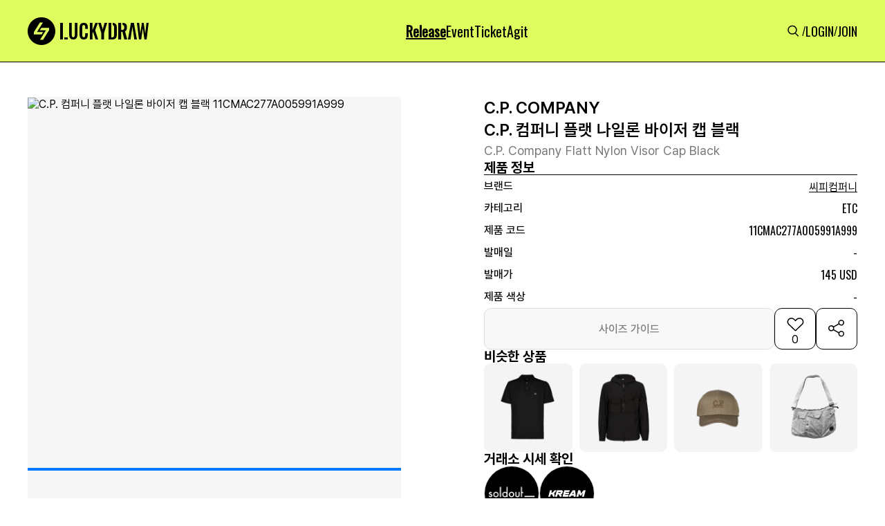

--- FILE ---
content_type: text/html; charset=utf-8
request_url: https://www.luck-d.com/products/46894
body_size: 103601
content:

<!DOCTYPE html>
<html lang="ko">
<head>
    <meta charset="utf-8"/>
    <title>[씨피컴퍼니] C.P. 컴퍼니 플랫 나일론 바이저 캡 블랙  - 11CMAC277A005991A999 - 럭드 (LUCK-D)</title>

    <!-- Meta Tags -->
    <meta http-equiv="X-UA-Compatible" content="IE=edge,chrome=1"/>
    <meta name="viewport" content="width=device-width, initial-scale=1, minimum-scale=1, maximum-scale=1">

    <!-- Semantic META -->
    <meta name="title" content="럭키드로우 | 럭드"/>
    <!-- Facebook META -->
    <meta property="og:site_name" content="럭키드로우 | 럭드"/>
    <meta property="og:type" content="article"/>
    <meta property="og:locale" content="ko_KR"/>
    <meta property="fb:app_id" content="5758976550875999"/>
    <meta name="google-play-app" content="app-id=com.luck_d">

    <link rel="apple-touch-icon" sizes="57x57" href="https://static.luck-d.com/img/icon/luckydraw_57x57.jpeg"/>
    <link rel="apple-touch-icon" sizes="76x76" href="https://static.luck-d.com/img/icon/luckydraw_76x76.jpeg"/>
    <link rel="apple-touch-icon" sizes="120x120" href="https://static.luck-d.com/img/icon/luckydraw_120x120.jpeg"/>
    <link rel="apple-touch-icon" sizes="152x152" href="https://static.luck-d.com/img/icon/luckydraw_152x152.jpeg"/>
    <link rel="apple-touch-icon" sizes="167x167" href="https://static.luck-d.com/img/icon/luckydraw_167x167.jpeg"/>
    <link rel="apple-touch-icon" sizes="180x180" href="https://static.luck-d.com/img/icon/luckydraw_180x180.jpeg"/>

    <link rel="icon" sizes="16x16" href="https://static.luck-d.com/img/icon/luckydraw_16x16.jpeg"/>
    <link rel="icon" sizes="32x32" href="https://static.luck-d.com/img/icon/luckydraw_32x32.jpeg"/>
    <link rel="icon" sizes="128x128" href="https://static.luck-d.com/img/icon/luckydraw_128x128.jpeg"/>
    <link rel="icon" sizes="192x192" href="https://static.luck-d.com/img/icon/luckydraw_192x192.jpeg"/>
    <meta name="msapplication-TileColor" content="#000000">
    <meta name="msapplication-TileImage" content="https://static.luck-d.com/img/icon/ms-icon-144x144.png">

    
    <!-- Facebook META -->
    <meta name="description" content="씨피컴퍼니 에서 발매되는 C.P. 컴퍼니 플랫 나일론 바이저 캡 블랙(11CMAC277A005991A999) 제품의 정보와 바로 구매 가능한 전 세계 발매처를 한눈에 확인해 보세요">

    
        <meta name="thumbnail" content="https://static.luck-d.com/product/t/34385/thumb_0912231223104712.png" />
    
    <meta property="og:description" content="씨피컴퍼니 에서 발매되는 C.P. 컴퍼니 플랫 나일론 바이저 캡 블랙(11CMAC277A005991A999) 제품의 정보와 바로 구매 가능한 전 세계 발매처를 한눈에 확인해 보세요">
    <meta property="og:title" content="C.P. 컴퍼니 플랫 나일론 바이저 캡 블랙  - 11CMAC277A005991A999"/>
    <meta property="og:url" content="https://www.luck-d.com/products/46894"/>

    
        <meta property="og:image" content="https://static.luck-d.com/product/t/34385/thumb_0912231223104712.png"/>
    
    <meta property="og:image:alt" content="C.P. 컴퍼니 플랫 나일론 바이저 캡 블랙  - 11CMAC277A005991A999"/>
    <meta property="og:image:width" content="1100">
    <meta property="og:image:height" content="1100">
    <meta property="product:brand" content="씨피컴퍼니">
    <meta property="product:availability" content="in stock">
    <meta property="product:condition" content="new">
    <meta property="product:price:amount" content="145">
    <meta property="product:price:currency" content="USD">
    <meta property="product:retailer_item_id" content="11CMAC277A005991A999">
    <meta property="product:item_group_id" content="193">

    <!-- Twitter META -->
    <meta name="twitter:title" content="C.P. 컴퍼니 플랫 나일론 바이저 캡 블랙  - 11CMAC277A005991A999">
    <meta name="twitter:site" content="럭키드로우"/>
    <meta name="twitter:description" content="씨피컴퍼니 에서 발매되는 C.P. 컴퍼니 플랫 나일론 바이저 캡 블랙(11CMAC277A005991A999) 제품의 정보와 바로 구매 가능한 전 세계 발매처를 한눈에 확인해 보세요">
    <meta name="twitter:url" content="https://www.luck-d.com/products/46894"/>

    
        <meta name="twitter:image" content="https://static.luck-d.com/product/t/34385/thumb_0912231223104712.png">
    

    
        <script async src="https://pagead2.googlesyndication.com/pagead/js/adsbygoogle.js?client=ca-pub-2000399993178851" crossorigin="anonymous"></script>
    
    <script type="application/ld+json">
    [
        {
            "@context": "https://schema.org",
            "@type": "Organization",
            "name": "럭키드로우",
            "url": "https://www.luck-d.com",
            "logo": "https://static.luck-d.com/img/thumb.jpg",
            "sameAs": [
                "https://www.instagram.com/luckydraw_kr",
                "https://www.facebook.com/LuckyDrawKr",
                "https://www.youtube.com/channel/UC9lR9C4eCB4Mm-EdxrJasHQ",
                "https://play.google.com/store/apps/details?id=com.luck_d",
                "https://apps.apple.com/kr/app/id1563608909"
            ]
        },
        {
          "@context": "https://schema.org",
          "@type": "Article",
          "headline": "C.P. 컴퍼니 플랫 나일론 바이저 캡 블랙 - 럭드 (LUCK-D)",
          "image": "https://static.luck-d.com/product/46894/thumb_0912231223104712.png",
          "datePublished": "2024-05-23",
          "author": {
            "@type": "Person",
            "name": "럭키드로우"
          }
        },
        {
            "@context": "https://schema.org",
            "@type": "BreadcrumbList",
            "itemListElement": [
                {
                    "@type": "ListItem",
                    "position": 1,
                    "item": {
                        "@id": "https://www.luck-d.com/",
                        "name": "럭키드로우"
                    }
                },
                {
                    "@type": "ListItem",
                    "position": 2,
                    "item": {
                        "@id": "https://www.luck-d.com/release/",
                        "name": "발매정보"
                    }
                },
                {
                    "@type": "ListItem",
                    "position": 3,
                    "item": {
                        "@id": "https://www.luck-d.com/brand/193",
                        "name": "씨피컴퍼니"
                    }
                }
            ]
        },
        {
            "@context": "https://schema.org",
            "@type": "Product",
            "productID": "11CMAC277A005991A999",
            "name": "C.P. 컴퍼니 플랫 나일론 바이저 캡 블랙 - 11CMAC277A005991A999",
            "image": ["https://static.luck-d.com/product/t/34385/thumb_0912231223104712.png"],
            "description": "전세계에서 발매되는 C.P. 컴퍼니 플랫 나일론 바이저 캡 블랙 (11CMAC277A005991A999) 제품의 모든 정보를 한눈에 확인해보세요!",
            "sku": "11CMAC277A005991A999",
            "brand": {
                "@type": "Brand",
                "name": "C.P. COMPANY"
            },
                "aggregateRating": {
                "@type": "AggregateRating",
                "ratingValue": "5",
                "reviewCount": "1"
            },
            "offers": [{
                "@type": "Offer",
                "offerCount": "1",
                "price": "145",
                "priceCurrency": "USD",
                "itemCondition":"https://schema.org/NewCondition",
                "availability":"https://schema.org/InStock",
                "lowPrice": "145",
                "highPrice":null,
                "url": "https://www.luck-d.com/products/46894"
            }],
            "additionalProperty": [{
                "@type": "PropertyValue",
                "propertyID": "item_group_id",
                "value": "193"
            }]
        }
    ]
    </script>


    <meta name="google-site-verification" content="epCTck4eDhs5ucThFa70mAaoP67-FHJEwLHg1l5GYIw"/>
    <meta name="naver-site-verification" content="8387d9e19fc7ae4886f27174037e22ad55856729"/>

    <!-- Global site tag (gtag.js) - Google Analytics -->
    <script async src="https://www.googletagmanager.com/gtag/js?id=G-3YCN5ZP25S"></script>
    <script>
        window.dataLayer = window.dataLayer || [];
        function gtag(){dataLayer.push(arguments);}
        gtag('js', new Date());

        gtag('config', 'G-3YCN5ZP25S');
    </script>

    <!-- Global site tag - Naver analytics -->
    <script type="text/javascript" src="//wcs.naver.net/wcslog.js"></script>
    <script type="text/javascript">
        if (!wcs_add) var wcs_add = {};
        wcs_add["wa"] = "4c58a1a589c1f0";
        wcs_do();
    </script>

    <!-- Google G-Suite -->
    <meta name="google-site-verification" content="xSWwk2J-R5RahnIMzGMYjnzoAAE76It-tAiGjW4ESQc"/>
    <span itemscope="" itemtype="http://schema.org/Organization">
        <link itemprop="url" href="https://www.luck-d.com">
        <a itemprop="sameAs" href="https://www.instagram.com/luckydraw_kr"></a>
        <a itemprop="sameAs" href="https://www.facebook.com/LuckyDrawKr"></a>
        <a itemprop="sameAs" href="https://www.youtube.com/channel/UC9lR9C4eCB4Mm-EdxrJasHQ"></a>
        <a itemprop="sameAs" href="https://play.google.com/store/apps/details?id=com.luck_d"></a>
        <a itemprop="sameAs" href="https://apps.apple.com/kr/app/id1563608909"></a>
    </span>
    <link rel="stylesheet" href="https://static.luck-d.com/css/badge.css?1769868233"/>
    <link rel="stylesheet" href="https://static.luck-d.com/css/main.css?1769868233"/>
    <link rel="stylesheet" href="https://static.luck-d.com/css/base.css?1769868233"/>
    <link rel="stylesheet" href="https://static.luck-d.com/css/header.css?1769868233"/>
    <link rel="stylesheet" href="https://static.luck-d.com/css/footer.css?1769868233"/>
    <link rel="stylesheet" href="https://static.luck-d.com/css/footer_navigation.css?1769868233"/>
    <link rel="stylesheet" href="https://static.luck-d.com/css/term_and_policy.css?1769868233"/>
    <link rel="stylesheet" href="https://static.luck-d.com/css/swiper.css?1769868233"/>
    <link rel="stylesheet" href="https://fonts.googleapis.com/css?family=Oswald&display=swap">

    <script src="https://static.luck-d.com/js/bootstrap.bundle.js"></script>
    <script src="https://static.luck-d.com/js/jquery.min.js"></script>
    <script src="https://static.luck-d.com/js/base.js?1769868233"></script>

    
    <link rel="stylesheet" href="https://static.luck-d.com/css/web/release_raffle_detail.css?1769868233"/>
    <link rel="stylesheet" href="https://cdn.jsdelivr.net/npm/swiper@9/swiper-bundle.min.css" />
    <link rel="stylesheet" href="https://static.luck-d.com/css/web/ad_sense.css?1769868233"/>
    <link rel="stylesheet" href="https://static.luck-d.com/css/web/adfit_v2.css?1769868233"/>
    <link rel="stylesheet" href="https://static.luck-d.com/css/web/teads.css?1769868233"/>
    <link rel="stylesheet" href="https://static.luck-d.com/css/web/banner.css?1769868233"/>
    <link rel="stylesheet" href="https://static.luck-d.com/css/web/comment/comment.css?1769868233"/>

    
    <script>
        window.fbAsyncInit = function() {
            FB.init({
                appId      : '997086829157517',
                xfbml      : true,
                version    : 'v22.0'
            });
            FB.AppEvents.logPageView();
        };

        (function(d, s, id){
            var js, fjs = d.getElementsByTagName(s)[0];
            if (d.getElementById(id)) {return;}
            js = d.createElement(s); js.id = id;
            js.src = "https://connect.facebook.net/en_US/sdk.js";
            fjs.parentNode.insertBefore(js, fjs);
        }(document, 'script', 'facebook-jssdk'));
    </script>
    <script>
        window.fbAsyncInit = function () {
            FB.init({
                appId: '981749865562101',
                xfbml: true,
                version: 'v17.0'
            });
            FB.AppEvents.logPageView();
        };

        (function (d, s, id) {
            var js, fjs = d.getElementsByTagName(s)[0];
            if (d.getElementById(id)) {
                return;
            }
            js = d.createElement(s);
            js.id = id;
            js.src = "https://connect.facebook.net/en_US/sdk.js";
            fjs.parentNode.insertBefore(js, fjs);
        }(document, 'script', 'facebook-jssdk'));
    </script>
    <script>
        window.fbAsyncInit = function() {
            FB.init({
                appId      : '1798444597392413',
                xfbml      : true,
                version    : 'v22.0'
            });
            FB.AppEvents.logPageView();
        };

        (function(d, s, id){
            var js, fjs = d.getElementsByTagName(s)[0];
            if (d.getElementById(id)) {return;}
            js = d.createElement(s); js.id = id;
            js.src = "https://connect.facebook.net/en_US/sdk.js";
            fjs.parentNode.insertBefore(js, fjs);
        }(document, 'script', 'facebook-jssdk'));
    </script>
    <script>
        !function (f, b, e, v, n, t, s) {
            if (f.fbq) return;
            n = f.fbq = function () {
                n.callMethod ?
                    n.callMethod.apply(n, arguments) : n.queue.push(arguments)
            };
            if (!f._fbq) f._fbq = n;
            n.push = n;
            n.loaded = !0;
            n.version = '2.0';
            n.queue = [];
            t = b.createElement(e);
            t.async = !0;
            t.src = v;
            s = b.getElementsByTagName(e)[0];
            s.parentNode.insertBefore(t, s)
        }(window, document, 'script',
            'https://connect.facebook.net/en_US/fbevents.js');
        fbq('init', '5758976550875999');
        fbq('track', 'PageView');
    </script>
    <!-- End Meta Pixel Code -->
</head>
<body>
<noscript>
    <img height="1" width="1" style="display:none"
               src="https://www.facebook.com/tr?id=5758976550875999&ev=PageView&noscript=1"/>
</noscript>
<!-- Google Tag Manager (noscript) -->
<noscript>
    <iframe src="https://www.googletagmanager.com/ns.html?id=GTM-WKNMM75"
            height="0" width="0" style="display:none;visibility:hidden"></iframe>
</noscript>
<!-- End Google Tag Manager (noscript) -->


    <script type="text/javascript">
        $(document).ready(function () {

        })
    </script>

<header id="header" style="transform: translateY(0px);">
    <div class="header_top">
        <div class="header_top__content">
            <div class="header_left">
                <a href="/">
                    <div style="width: 175px; min-width: 175px; height: 40px; min-height: 40px;" class="header_logo">
                        <img alt="logo" fetchpriority="low" decoding="async"  class=""
                             style="position:absolute;height:100%;width:100%;left:0;top:0;right:0;bottom:0;object-fit:cover;color:transparent"
                             src="https://static.luck-d.com/web/common/icons/common/logo.svg">
                    </div>
                </a>
            </div>
            <ul class="header_center">
                <li class="header_menus__item"><a href="/release">
                    <div class="header_menus__item_title active">Release</div>
                </a></li>
                <li class="header_menus__item"><a href="/event">
                    <div class="header_menus__item_title">Event</div>
                </a></li>
                <li class="header_menus__item"><a href="/ticket">
                    <div class="header_menus__item_title">Ticket</div>
                </a></li>
                <li class="header_menus__item"><a href="/agit">
                    <div class="header_menus__item_title">Agit</div>
                </a></li>
                
            </ul>
            <ul class="header_right">
                <li><a href="/search">
                    <div class="header_menus_search"
                         style="width: 24px; min-width: 24px; height: 24px; min-height: 24px;"><img
                            alt="Search" fetchpriority="low" decoding="async"  class=""
                            src="https://static.luck-d.com/web/common/icons/common/icon_search.svg"
                            style="position: absolute; height: 100%; width: 100%; inset: 0px; object-fit: cover; color: transparent;">
                    </div>
                </a></li>
                
                /
                <li><a href="/login"><span size="18" class="header_menus_user">LOGIN</span></a></li>
                /
                <li><a href="/join"><span size="18" class="header_menus_user">JOIN</span></a></li>
                
            </ul>
        </div>
        <div class="header_top__content_mobile">
            <ul class="header_left">
                <a href="/search">
                    <div class="image_wrapper" style="width: 24px; min-width: 24px; height: 24px; min-height: 24px;">
                        <img alt="Search" fetchpriority="low" decoding="async"  class=""
                             src="https://static.luck-d.com/web/common/icons/common/icon_search.svg"
                             style="position: absolute; height: 100%; width: 100%; inset: 0px; object-fit: cover; color: transparent;">
                    </div>
                </a>
            </ul>
            <div class="header_center">
                <a href="/">
                    <div style="width: 124px; min-width: 124px; height: 28px; min-height: 28px;"
                         class="image_wrapper">
                        <img alt="logo" fetchpriority="low" decoding="async"
                            style="position:absolute;height:100%;width:100%;left:0;top:0;right:0;bottom:0;object-fit:cover;color:transparent"
                            src="https://static.luck-d.com/web/common/icons/common/logo.svg">
                    </div>
                </a>
            </div>
            <ul class="header_right" style="width:28px;"></ul>
        </div>
    </div>
</header>
<main class="main_container">
    
    <div id="content" style="width:100%">
        <div class="release_product_container" style="flex-grow: 1;">
            <div class="product_detail_container">
                <div class="product_detail__left">
                    <div class="product_detail__left_img_box">
                        <div class="product_detail__left_img">
                            <div class="swiper productImageSwiper">
                                <div class="swiper-wrapper">
                                    
                                        
                                            <div class="swiper-slide" style="background-color: #f6f6f6;">
                                                <img fetchpriority="high" style="width:100%;" src="https://static.luck-d.com/product/t/34385/thumb_0912231223104712.png" alt="C.P. 컴퍼니 플랫 나일론 바이저 캡 블랙 11CMAC277A005991A999"/>
                                            </div>
                                        
                                            <div class="swiper-slide" style="background-color: #f6f6f6;">
                                                <img fetchpriority="high" style="width:100%;" src="https://static.luck-d.com/product/t/34385/thumb_0912231223353372.png" alt="C.P. 컴퍼니 플랫 나일론 바이저 캡 블랙 11CMAC277A005991A999"/>
                                            </div>
                                        
                                    
                                    
                                </div>
                                <div class="swiper-pagination"></div>
                            </div>
                        </div>
                    </div>
                    <div class="adfit_300_250_layer">
                        <div class="adfit_320_250_wrap" style="max-width:540px;">
                            <ins class="kakao_ad_area" style="display:none;"
                                 data-ad-unit = "DAN-gQ7JBo7ARVC28q6a"
                                 data-ad-width = "300"
                                 data-ad-height = "250"></ins>
                        </div>
                        <div class="adfit_horizon_320_wrap" style="max-width:729px;background-color: #F6F6F6;">
                            <ins class="kakao_ad_area" style="display:none;"
                                 data-ad-unit    = "DAN-RhlEQakaC9L7jyxh"
                                 data-ad-width   = "320"
                                 data-ad-height  = "100"></ins>
                        </div>
                    </div>
                </div>
                <div class="product_detail__right">
                    <div class="product_detail__right_top">
                        <div class="product_detail__right_top_top">
                            <div class="product_detail__right_top_box">
                                <div class="product_detail__right_top_contents">
                                    <div class="product_detail__right_top_contents_title">
                                        <span size="24">C.P. COMPANY
                                        </span>
                                        <h1 size="24">C.P. 컴퍼니 플랫 나일론 바이저 캡 블랙</h1></div>
                                    <div class="product_detail__right_top_contents_sub_title">
                                        <span size="18">C.P. Company Flatt Nylon Visor Cap Black</span>
                                    </div>
                                </div>
                            </div>
                            <div class="product_detail__right_top_middle">
                                <div class="product_detail__right_top_middle_info_box">
                                    <span size="20" class="info_box_title">제품 정보</span>
                                    <div class="product_detail__right_top_middle_info_line"></div>
                                    <div class="product_detail__right_top_middle_infos">
                                        <div class="product_detail__right_top_middle_info">
                                            <span size="16" style="min-width:80px" class="product_info_title">브랜드</span>
                                        <span>
                                            <span size="16" style="cursor:pointer" class="product_info_content brand_name">
                                                <a href="/brand/193" style="text-decoration: none; color: inherit;">씨피컴퍼니</a>
                                            </span>
                                            
                                        </span>
                                        </div>
                                        <div class="product_detail__right_top_middle_info">
                                            <span size="16" style="min-width:80px" class="product_info_title">카테고리</span>
                                            <span size="16" class="product_info_content">ETC</span>
                                        </div>
                                        <div class="product_detail__right_top_middle_info">
                                            <span size="16" style="min-width:80px" class="product_info_title">제품 코드</span>
                                            <div class="product_detail__right_top_middle_info_copy">
                                                <span size="16"  class="product_info_content">11CMAC277A005991A999</span>






                                            </div>
                                        </div>
                                        <div class="product_detail__right_top_middle_info">
                                            <span size="16" style="min-width:80px" class="product_info_title">발매일</span>
                                            <span  size="16" class="product_info_content">
                                                
                                                    -
                                                
                                            </span>
                                        </div>
                                        <div class="product_detail__right_top_middle_info">
                                            <span size="16" style="min-width:80px" class="product_info_title">발매가</span>
                                            <span size="16" class="product_info_content">145 USD</span>
                                        </div>
                                        <div class="product_detail__right_top_middle_info">
                                            <span size="16" style="min-width:80px" class="product_info_title">제품 색상</span>
                                            <span size="16" style="line-height:normal" class="product_info_content">-</span>
                                        </div>
                                        
                                    </div>
                                </div>
                                <div class="product_detail__right_top_middle_button_group">
                                    
                                        <button type="secondary" disabled="disabled" style="height: 60px;" class="size_guide_disabled_btn">
                                    
                                        <span>사이즈 가이드</span>
                                    </button>
                                    <button>
                                        <div class="heart_box">
                                            <div style="cursor: pointer; width: 32px; min-width: 32px; height: 32px; min-height: 32px;" class="image_wrapper">
                                                <img alt="icon_heart_box_60" fetchpriority="low" decoding="async"
                                                      class=""
                                                     style="position:absolute;height:100%;width:100%;left:0;top:0;right:0;bottom:0;object-fit:cover;color:transparent"
                                                     
                                                        src="https://static.luck-d.com/web/common/icons/button/icon_heart_box.svg">
                                                     
                                            </div>
                                            <div class="total_likes">0</div>
                                        </div>
                                    </button>
                                    <button class="share_box">
                                        <div style="cursor: pointer; width: 60px; min-width: 60px; height: 60px; min-height: 60px;" class="image_wrapper">
                                            <img alt="icon_share_box_60" fetchpriority="low" decoding="async"
                                                  class=""
                                                 style="position:absolute;height:100%;width:100%;left:0;top:0;right:0;bottom:0;object-fit:cover;color:transparent"
                                                 src="https://static.luck-d.com/web/common/icons/button/icon_share_box_60.svg">
                                        </div>
                                    </button>
                                </div>
                            </div>
                        </div>
                        
                            <div class="product_detail__right_top_bottom">
                                <div style="border-bottom:0;padding-bottom:0;" class="similar_product_layer">
                                    <div class="product_items_title">
                                        <span size="20" class="">비슷한 상품</span>
                                    </div>
                                    <div class="product_items" style="column-gap:10px;grid-template-rows:1fr;grid-template-columns:repeat(4, 1fr);overflow:auto">
                                        
                                            <a href="/products/47320" style="text-decoration: none; color: inherit;">
                                                <div style="min-width:125px" class="similar_product_item">
                                                    <div class="similar_product_item_layer">
                                                        <div style="cursor:pointer;border-radius:10px" class="image_wrapper">
                                                            <img alt="similarProductInfo" fetchpriority="low" decoding="async"
                                                                 class=""
                                                                style="position:absolute;height:100%;width:100%;left:0;top:0;right:0;bottom:0;object-fit:cover;color:transparent;border-radius:10px"
                                                                sizes="100%"
                                                                src="https://static.luck-d.com/product/47320/thumb_0906230301921397.png"/>
                                                        </div>
                                                    </div>
                                                </div>
                                            </a>
                                        
                                            <a href="/products/47319" style="text-decoration: none; color: inherit;">
                                                <div style="min-width:125px" class="similar_product_item">
                                                    <div class="similar_product_item_layer">
                                                        <div style="cursor:pointer;border-radius:10px" class="image_wrapper">
                                                            <img alt="similarProductInfo" fetchpriority="low" decoding="async"
                                                                 class=""
                                                                style="position:absolute;height:100%;width:100%;left:0;top:0;right:0;bottom:0;object-fit:cover;color:transparent;border-radius:10px"
                                                                sizes="100%"
                                                                src="https://static.luck-d.com/product/47319/thumb_0906230440730958.png"/>
                                                        </div>
                                                    </div>
                                                </div>
                                            </a>
                                        
                                            <a href="/products/47318" style="text-decoration: none; color: inherit;">
                                                <div style="min-width:125px" class="similar_product_item">
                                                    <div class="similar_product_item_layer">
                                                        <div style="cursor:pointer;border-radius:10px" class="image_wrapper">
                                                            <img alt="similarProductInfo" fetchpriority="low" decoding="async"
                                                                 class=""
                                                                style="position:absolute;height:100%;width:100%;left:0;top:0;right:0;bottom:0;object-fit:cover;color:transparent;border-radius:10px"
                                                                sizes="100%"
                                                                src="https://static.luck-d.com/product/47318/thumb_0906230726332668.png"/>
                                                        </div>
                                                    </div>
                                                </div>
                                            </a>
                                        
                                            <a href="/products/47317" style="text-decoration: none; color: inherit;">
                                                <div style="min-width:125px" class="similar_product_item">
                                                    <div class="similar_product_item_layer">
                                                        <div style="cursor:pointer;border-radius:10px" class="image_wrapper">
                                                            <img alt="similarProductInfo" fetchpriority="low" decoding="async"
                                                                 class=""
                                                                style="position:absolute;height:100%;width:100%;left:0;top:0;right:0;bottom:0;object-fit:cover;color:transparent;border-radius:10px"
                                                                sizes="100%"
                                                                src="https://static.luck-d.com/product/47317/thumb_0906230727552789.png"/>
                                                        </div>
                                                    </div>
                                                </div>
                                            </a>
                                        
                                    </div>
                                </div>
                            </div>
                        
                    </div>
                    <div class="product_detail__right_bottom">
                        <div class="product_detail__right_top_bottom_trades_container">
                            <span size="20" class="sc-eDnVMP kGKfQY">거래소 시세 확인</span>
                            <div class="product_detail__right_top_bottom_trades">
                                <div style="width:80px;min-width:80px;height:80px;min-height:80px;border-radius:50%;cursor:pointer"
                                        
                                            data-url="https://soldout.onelink.me/Zjgs?af_xp=custom&amp;pid=partnership_luckydraw&amp;c=release&amp;af_dp=msoldoutapp%3a%2f%2f&amp;deep_link_value=msoldoutapp%3a%2f%2fwebview%2ftype%3d1%26style%3d2%26header%3d0%26url%3dhttps%253a%252f%252fsvc.soldout.co.kr%252ftrade%252fproduct%252f32673&amp;af_web_dp=https%3a%2f%2fsvc.soldout.co.kr%2ftrade%2fproduct%2f32673"
                                        
                                        data-platform="SOLDOUT"
                                     class="trade_platform_layer">
                                    <div style="border-radius:50%" class="image_wrapper">
                                        <img alt="img"
                                             fetchpriority="low"
                                             decoding="async"

                                             class=""
                                             style="position:absolute;height:100%;width:100%;left:0;top:0;right:0;bottom:0;object-fit:fill;color:transparent;border-radius:50%"
                                             sizes="100%"
                                             src="https://static.luck-d.com/web/common/tradeplatform/soldout.webp">
                                    </div>
                                </div>
                                <div style="width:80px;min-width:80px;height:80px;min-height:80px;border-radius:50%;cursor:pointer"
                                        
                                            data-url="https://kream.co.kr/products/45254"
                                        
                                     data-platform="KREAM"
                                     class="trade_platform_layer">
                                    <div style="border-radius:50%" class="image_wrapper">
                                        <img alt="img"
                                             fetchpriority="low"
                                             decoding="async"

                                             class=""
                                             style="position:absolute;height:100%;width:100%;left:0;top:0;right:0;bottom:0;object-fit:fill;color:transparent;border-radius:50%"
                                             sizes="100%"
                                             src="https://static.luck-d.com/web/common/tradeplatform/kream.webp">
                                    </div>
                                </div>
                            </div>
                        </div>
                    </div>
                </div>
            </div>
            
                
                    <div class="random_banner_container" style="margin-top:20px;">
                        <div class="random_banner">
                            
                                <img src="https://static.luck-d.com/banner/497/banner_1769154170701.webp" onclick="go_banner_url('https://click.linkprice.com/click.php?m=adidas&amp;a=A100681350&amp;l=9999&amp;l_cd1=3&amp;l_cd2=q&amp;tu=https%3A%2F%2Fwww.adidas.co.kr%2Fseason_off_sale', '497')" alt="광고 배너">
                            
                        </div>
                    </div>
                
            
            
                
                <div class="release__container default_layout">
                    <div class="children">
                        <div style="border-bottom:1px solid #DDDDDD" class="release_list__container">
                            <div class="product_items_title"><span size="24">온/오프라인 발매정보</span>
                            </div>
                            <div class="product_items no-data" style="grid-template-columns: repeat(2, 1fr);">
                                <div>
                                    <div style="width: 48px; min-width: 48px; height: 48px; min-height: 48px;" class="image_wrapper">
                                        <img alt="img" fetchpriority="low" decoding="async"
                                              class=""
                                             style="position:absolute;height:100%;width:100%;left:0;top:0;right:0;bottom:0;object-fit:cover;color:transparent"
                                             src="https://static.luck-d.com/web/common/icons/button/icon_warning_48.svg">
                                    </div>
                                    <span size="14">현재 진행중인 발매<!-- --> 정보가 없습니다.</span></div>
                            </div>
                        </div>
                    </div>
                </div>
            
            
            
                <div class="brand_rel__container default_layout">
                    <div class="children">
                        <div class="brand_rel_list__container" style="border-bottom: 1px solid rgb(221, 221, 221);">
                            <div class="product_items_title">
                                <span size="24">씨피컴퍼니 다른 제품</span>
                                <a class="more_view text-icon-button-type__1" href="/brand/193">
                                    <span size="14">더보기</span>
                                    <div class="image_wrapper"
                                         style="width: 24px; min-width: 24px; height: 24px; min-height: 24px;">
                                        <img alt="img" fetchpriority="low" decoding="async"  class=""
                                             src="https://static.luck-d.com/web/common/icons/button/icon_more_arrow_24.svg"
                                             style="position: absolute; height: 100%; width: 100%; inset: 0px; object-fit: cover; color: transparent;">
                                    </div>
                                </a>
                            </div>
                            <div class="product_items" style="grid-template-rows: 1fr; grid-template-columns: repeat(4, 1fr); display: grid; overflow: auto;">
                                
                                    <a href="/products/46703" style="text-decoration: none; color: inherit;">
                                        <div type="badge" class="brand_rel__container_items__badge">
                                            <div class="image_card__top">
                                                <div class="image_card__top_img" >
                                                    <div class="image_wrapper">
                                                        <img alt="image_card__top_img" fetchpriority="low" decoding="async"
                                                              class="" sizes="100%"
                                                             src="https://static.luck-d.com/product/46703/thumb_C.P._COMPANY_ECO-CHROME_R_HOODED_DOWN_GOGGLE_JACKET_BROWN_-_22FW_13CMOW027A006369G344_0207235040422221.png"
                                                             style="position: absolute; height: 100%; width: 100%; inset: 0px; object-fit: cover; color: transparent;">
                                                    </div>
                                                </div>
                                            </div>
                                            <div class="image_card__contents">
                                                <div class="image_card__contents_title"><span>C.P. COMPANY</span>
                                                </div>
                                                <div class="image_card__contents_content"><span>C.P. 컴퍼니 에코 크롬 R 후드 다운 고글 자켓 브라운 - 22FW</span>
                                                </div>
                                            </div>
                                        </div>
                                    </a>
                                
                                    <a href="/products/47118" style="text-decoration: none; color: inherit;">
                                        <div type="badge" class="brand_rel__container_items__badge">
                                            <div class="image_card__top">
                                                <div class="image_card__top_img" >
                                                    <div class="image_wrapper">
                                                        <img alt="image_card__top_img" fetchpriority="low" decoding="async"
                                                              class="" sizes="100%"
                                                             src="https://static.luck-d.com/product/47118/thumb_0907233206766303.png"
                                                             style="position: absolute; height: 100%; width: 100%; inset: 0px; object-fit: cover; color: transparent;">
                                                    </div>
                                                </div>
                                            </div>
                                            <div class="image_card__contents">
                                                <div class="image_card__contents_title"><span>C.P. COMPANY</span>
                                                </div>
                                                <div class="image_card__contents_content"><span>C.P. 컴퍼니 다이애그널 레이즈드 플리스 고글 후드 거즈 화이트 - 21FW</span>
                                                </div>
                                            </div>
                                        </div>
                                    </a>
                                
                                    <a href="/products/47211" style="text-decoration: none; color: inherit;">
                                        <div type="badge" class="brand_rel__container_items__badge">
                                            <div class="image_card__top">
                                                <div class="image_card__top_img" >
                                                    <div class="image_wrapper">
                                                        <img alt="image_card__top_img" fetchpriority="low" decoding="async"
                                                              class="" sizes="100%"
                                                             src="https://static.luck-d.com/product/47211/thumb_0907003425741782.png"
                                                             style="position: absolute; height: 100%; width: 100%; inset: 0px; object-fit: cover; color: transparent;">
                                                    </div>
                                                </div>
                                            </div>
                                            <div class="image_card__contents">
                                                <div class="image_card__contents_title"><span>C.P. COMPANY</span>
                                                </div>
                                                <div class="image_card__contents_content"><span>C.P. 컴퍼니 프로텍 후드 자켓 펠리칸 화이트 - 22FW</span>
                                                </div>
                                            </div>
                                        </div>
                                    </a>
                                
                                    <a href="/products/46814" style="text-decoration: none; color: inherit;">
                                        <div type="badge" class="brand_rel__container_items__badge">
                                            <div class="image_card__top">
                                                <div class="image_card__top_img" >
                                                    <div class="image_wrapper">
                                                        <img alt="image_card__top_img" fetchpriority="low" decoding="async"
                                                              class="" sizes="100%"
                                                             src="https://static.luck-d.com/product/46814/thumb_C.P._COMPANY_SHELL-R_PARKA_JACKET_ECLIPSE_BLUE_-_22FW_13CMOW233A006097A888_1108201936212568.png"
                                                             style="position: absolute; height: 100%; width: 100%; inset: 0px; object-fit: cover; color: transparent;">
                                                    </div>
                                                </div>
                                            </div>
                                            <div class="image_card__contents">
                                                <div class="image_card__contents_title"><span>C.P. COMPANY</span>
                                                </div>
                                                <div class="image_card__contents_content"><span>C.P. 컴퍼니 쉘-R 파카 자켓 이클립스 블루 - 22FW</span>
                                                </div>
                                            </div>
                                        </div>
                                    </a>
                                
                            </div>
                        </div>
                    </div>
                </div>
            
            
            
<div class="comment_container default_layout">
    <div class="children">
        <div class="comment_layer">
            <div class="top__content"><span size="20" id="comment_total_count">댓글 0개</span></div>
            <div class="comment__content">
                <div class="comment__content_body">
                    <div class="comment__contents">
                        
                    </div>
                    
                    <div class="comment_post">
                        <div class="comment_user_profile" style="width: 40px; min-width: 40px; height: 40px; min-height: 40px; border-radius: 50%; cursor: pointer;">
                            <div class="image_wrapper" style="border-radius: 50%;">
                                <img alt="img" fetchpriority="low"
                                     decoding="async"
                                      class=""
                                     sizes="100%"
                                     
                                        src="https://static.luck-d.com/web/common/icons/common/no_profile_img.svg"
                                     
                                     style="position: absolute; height: 100%; width: 100%; inset: 0px; object-fit: fill; color: transparent; border-radius: 50%;">
                            </div>
                        </div>
                        <div class="input_box">
                            <div type="comment" class="comment_insert_layer">
                                <textarea placeholder="댓글 남기기" name="comment" class="comment_input_text" id="comment_input_text" maxlength="400"></textarea>
                                <div class="comment_input">
                                    <div class="input_btn"><span size="14">등록</span>
                                    </div>
                                </div>
                            </div>
                        </div>
                    </div>
                </div>
            </div>
        </div>
    </div>
</div>
<script type="text/javascript">
    let comment_processing = false;
    let comment_page_no = 2;
    let comment_is_more = true;

    $(document).ready(function() {

        
            $('.comment_input_text').on('focus', function () {
                alert('로그인 필요한 서비스입니다.')
                window.location.href='/login/';
                return;
            });
            $('.comment_heart,.comment_input,.chat_icon').on('click', function () {
                alert('로그인 필요한 서비스입니다.')
                window.location.href='/login/';
                return;
            });
        

        select_more_comment();
    });

    function select_more_comment(){
        $('.more_comment_btn').off('click')
        $('.more_comment_btn').on('click', function () {
            if (comment_processing) {
                return;
            }
            comment_processing = true;

            $.ajax(
                {
                    type: 'GET',
                    url: '/api/comment_list?page=product&page_id=' + 46894 + '&page_no=' + comment_page_no,
                    dataType: 'json',
                    success: function (result) {
                        comment_page_no = comment_page_no + 1;
                        comment_is_more = result.is_more_list;
                        for (var i = 0; i < result.comment_list.length; i++) {
                            var comment = result.comment_list[i];
                            if(!$('#comment_layer_' + comment.comment_id).html()){
                                $('.comment__contents').append(comment_formatter(comment, 'https://static.luck-d.com/'));
                            }
                        }

                        for (var i = 0; i < result.comment_reply_list.length; i++) {
                            var comment_reply = result.comment_reply_list[i];
                            if(!$('#comment_reply_layer_' + comment.comment_id).html()) {
                                $('#comment_layer_' + comment_reply.comment_id).append(comment_reply_formatter(comment_reply, 'https://static.luck-d.com/'));
                            }
                        }

                        comment_like();
                        chat_icon_click();
                        delete_comment();
                        delete_comment_reply();
                        update_comment_btn();
                        update_comment();
                        comment_reply_input();
                        

                        if(!comment_is_more){
                            $('.more_comment_btn').hide();
                        }
                    },
                    error: function () {
                        alert('서버가 응답하지 않습니다.');
                    }
                }
            ).done(function () {
                comment_processing = false;
            })
        });
    }

    function comment_like(){
        $('.comment_heart').off('click')
        $('.comment_heart').on('click', function () {
            
                alert('로그인 필요한 서비스입니다.')
                window.location.href='/login/';
                return;
            
        });
    }

    function chat_icon_click(){
        $('.chat_icon').off('click')
        $('.chat_icon').on('click', function () {

            
                alert('로그인 필요한 서비스입니다.')
                window.location.href='/login/';
                return;
            

        });
    }

    function update_comment_btn(){
        $('.update_comment').off('click');
        $('.update_comment').on('click', function () {

            $('.chat__items').show();
            $('.right_content').show();
            $('.comment_container').show();
            $('.comment_update_layer').hide();
            $('.comment_reply_layer').hide();
            var id = $(this).data('id');
            $('#comment_layer_' + id + ' .comment_view_layer .chat__items').hide();
            $('#comment_layer_' + id + ' .comment_view_layer .right_content').hide();
            $('#comment_layer_' + id + ' .comment_view_layer .comment_container').hide();
            $('#comment_layer_' + id + ' .comment_view_layer .comment_update_layer').show();
            var textarea = $('#comment_layer_' + id + ' .comment_view_layer .comment_update_input');
            textarea.focus();

            var textareaVal = textarea.val();
            textarea.val('').val(textareaVal);

        });
    }
    function delete_comment(){
        $('.delete_comment').off('click');
        $('.delete_comment').on('click', function () {
            
                alert('로그인 필요한 서비스입니다.')
                window.location.href='/login/';
                return;
            
        });
    }
    function delete_comment_reply(){
        $('.delete_comment_reply').off('click')
        $('.delete_comment_reply').on('click', function () {

            
                alert('로그인 필요한 서비스입니다.')
                window.location.href='/login/';
                return;
            
        });
    }
    function update_comment(){
        $('.comment_update').off('click')
        $('.comment_update').on('click', function () {

            
                alert('로그인 필요한 서비스입니다.')
                window.location.href='/login/';
                return;
            
        });
    }
    function removeComment(selector){
        $(selector + ' .comment_view_layer .left_content__content').html('<div class="comment_container" style="color:#909090">사용자가 삭제한 댓글입니다.</div>');
        $(selector + ' .comment_view_layer .chat__items').remove();
        $(selector + ' .comment_view_layer .right_content').remove();
    }

    function removeCommentReply(selector){
        $(selector + '.comment_reply_view_layer .left_content__content').html('<div class="comment_container" style="color:#909090">사용자가 삭제한 댓글입니다.</div>');
        $(selector + '.comment_reply_view_layer .chat__items').remove();
        $(selector + '.comment_reply_view_layer .right_content').remove();
    }

    function comment_reply_input(){
        $('.comment_reply_input').off('click');
        $('.comment_reply_input').on('click', function () {
            var notification = document.getElementById('portal-modal');
            var replyInput = $(this).closest('.comment_reply_layer').find('.comment_reply_input_text');
            var comment = replyInput.val();

            if (comment == null || comment.length == 0)
            {
                $('#portal-modal .portal-modal__message').text('댓글 내용을 입력해주세요.');
                notification.style.display = 'block';
                replyInput.focus();
                return;
            }
            if (comment_processing) {
                return;
            }

            comment_processing = true;
            var comment_id = $(this).data('id');
            var taguser_id = $(this).data('target');
            $.ajax({
                type: 'POST',
                url: '/api/comment_reply',
                data: {
                    'comment': comment,
                    'comment_id': comment_id,
                    'taguser_id': taguser_id,
                    'page': 'product',
                    'csrfmiddlewaretoken': $('input[name=csrfmiddlewaretoken]').val()
                },
                dataType: 'json',
                success: function (jsonResponse) {
                    if (jsonResponse.success) {
                        $('.comment_reply_input_text').val('')
                        $('.comment_reply_layer').hide();
                        $('#comment_layer_' + comment_id).append(comment_reply_formatter(jsonResponse, 'https://static.luck-d.com/'));

                        delete_comment_reply();
                        comment_reply_input();
                        chat_icon_click();
                    } else {
                        $('#portal-modal .portal-modal__message').text(jsonResponse.message);
                        notification.style.display = 'block';
                    }
                },
                error: function (){
                    $('#portal-modal .portal-modal__message').text('서버가 응답하지 않습니다.');
                    notification.style.display = 'block';
                    comment_processing = false;
                }
            }).done(function(){comment_processing = false;})
        });
    }

    function inputFocus(){
        $('.comment_input_text').off('focus');
        $('.comment_input_text').on('focus', function () {
            $('.comment_insert_layer').css('border', '1px solid rgb(0, 0, 0)');
            $('.comment_input_text').css('color', 'rgb(0, 0, 0)');
        });
        $('.comment_input_text').off('focusout');
        $('.comment_input_text').on('focusout', function () {
            $('.comment_insert_layer').css('border', '1px solid rgb(221, 221, 221)');
            $('.comment_input_text').css('color', 'rgb(144, 144, 144)');
        });
        $('.comment_update_input').off('focus');
        $('.comment_update_input').on('focus', function () {
            $('.comment_update_layer').css('border', '1px solid rgb(0, 0, 0)');
            $('.comment_update_input').css('color', 'rgb(0, 0, 0)');
        });
        $('.comment_update_input').off('focusout');
        $('.comment_update_input').on('focusout', function () {
            $('.comment_update_layer').css('border', '1px solid rgb(221, 221, 221)');
            $('.comment_update_input').css('color', 'rgb(144, 144, 144)');
        });
        $('.comment_reply_input_text').off('focus');
        $('.comment_reply_input_text').on('focus', function () {
            $('.comment_reply_layer').css('border', '1px solid rgb(0, 0, 0)');
            $('.comment_reply_input_text,.comment_reply_input').css('color', 'rgb(0, 0, 0)');
        });
        $('.comment_reply_input_text').off('focusout');
        $('.comment_reply_input_text').on('focusout', function () {
            $('.comment_reply_layer').css('border', '1px solid rgb(221, 221, 221)');
            $('.comment_reply_input_text,.comment_reply_input').css('color', 'rgb(144, 144, 144)');
        });
    }

    function escapeHTML(str) {
        var div = document.createElement('div');
        div.appendChild(document.createTextNode(str));
        return div.innerHTML;
    }

    function convertNewlinesToBreaks(str) {
        return str.replace(/\n/g, '<br>');
    }
</script>
<script type="text/javascript" src="https://static.luck-d.com/js/formatter/comment_formatter.js?1769868233"></script>
        </div>
        <div class="adfit_300_250_all_layer" style="margin-top:30px;">
            <div class="adfit_320_250_all_wrap" style="max-width:540px;">
                <ins class="kakao_ad_area" style="display:none;"
                     data-ad-unit = "DAN-0fQTVfpZV0lgbqAI"
                     data-ad-width = "300"
                     data-ad-height = "250"></ins>
            </div>
        </div>
    </div>
    
    <input type="hidden" name="csrfmiddlewaretoken" value="rqkiD3z3xTjjyKv5GOOQfCgy8IZkFPwrXYVyaqfvtiUzd7TePGUbSfgs0HlkBvlT">
    <script type="text/javascript" src="//t1.daumcdn.net/kas/static/ba.min.js"></script>
    <script type="text/javascript" src="https://cdn.jsdelivr.net/npm/swiper@9/swiper-bundle.min.js"></script>
    <script type="text/javascript" class="teads" async="true" src="//a.teads.tv/page/211185/tag"></script>
    <script type="text/javascript">

        let processing = false;
        $(document).ready(function () {

            var productImageSwiper = new Swiper(".productImageSwiper", {
                spaceBetween: 30,
                autoplay: {
                    delay: 2000,
                    disableOnInteraction: false,
                },
                loop: true,
                effect: "fade",
                pagination: {
                    el: ".swiper-pagination",
                    type: 'progressbar',
                    clickable: true,
                },
            });

            $('.trade_platform_layer,.release_link,.site_link').on('click', function() {
                var url =$(this).data('url');
                window.open(url, '_blank');

                if (processing) {
                    return;
                }

                processing = true;

                var platform = $(this).data('platform');
                $.ajax({
                    type: 'POST',
                    url: '/api/tradeplatform_log/',
                    data: {
                        'product_id': 46894,
                        'tradeplatform': platform,
                        'csrfmiddlewaretoken': $('input[name=csrfmiddlewaretoken]').val()
                    },
                    dataType: 'json',
                    success: function (jsonResponse) {
                    },
                    error: function () {
                    }
                }).done(function(){processing = false;})
            });

            $('.save_memo').on('click', function() {
                
                    alert('로그인 필요한 서비스입니다.')
                    window.location.href='/login/';
                    return;
                

            });

            $('.release_memo textarea').on('focus', function() {
                $(this).parent().addClass('focused');
            });

            $('.release_memo textarea').on('blur', function() {
                $(this).parent().removeClass('focused');
            });

            $('.heart_box').on('click', function() {

                
                    alert('로그인 필요한 서비스입니다.')
                    window.location.href='/login/';
                    return;
                
            })

            $('.apply_checkbox_label').on('click', function() {

                
                    alert('로그인 필요한 서비스입니다.')
                    window.location.href='/login/';
                    return;
                
            })
            sliderEvent('.product_items');
            sliderEvent('.brand_rel_list__container .product_items');
            shareBoxListener('C.P. 컴퍼니 플랫 나일론 바이저 캡 블랙  - 11CMAC277A005991A999 발매정보 | LUCK-D');
        });

        function go_banner_url(url, banner_id)
        {
            try{
                $.ajax({
                    type: 'POST',
                    url: '/api/banner/log',
                    data: {
                        'banner_id': banner_id,
                        'view_page': 'web_ticket_detail',
                        'csrfmiddlewaretoken': $('input[name=csrfmiddlewaretoken]').val()
                    },
                    dataType: 'json',
                    success: function (jsonResponse) {
                        if (jsonResponse.success) {}
                    }
                })
            }catch(e){}

            if((url.indexOf('https://www.luck-d.com') == 0 || url.indexOf('https://luck-d.com') == 0) && url.indexOf('https://www.luck-d.com/link') != 0 && url.indexOf('https://luck-d.com/link') != 0)
            {
                window.location.href = url;
            }
            else
            {
                window.open(url, "_blank");
                window.focus();
            }
        }

    </script>

    <div class="scroll-top">
        <div class="jsx-65a14ad1f3107942 scroll-to-top">
            <svg xmlns="http://www.w3.org/2000/svg" width="32" height="32" viewBox="0 0 32 32" fill="none">
                <circle cx="16" cy="16" r="15.5" fill="white" stroke="#DDDDDD">
                </circle>
                <path d="M22.7883 18.5068L16.0001 11.7186L9.21188 18.5068" stroke="black" stroke-width="1.5"></path>
            </svg>
        </div>
    </div>
</main>
<div id="portal-modal" style="display: none">
    <div class="portal-modal-dialog">
        <div class="portal-modal-content">
            <div class="portal-modal-body">
                <div class="portal-modal__message"></div>
                <button type="primary"><span>확인</span></button>
            </div>
        </div>
    </div>
</div>

<footer class="footer_container">
    <div class="footer_top">
        <div class="footer_top__content">
            <div class="footer_top__icon">
                <div style="cursor:pointer;width:40px;min-width:40px;height:40px;min-height:40px" class="image_wrapper">
                    <img alt="instagram" fetchpriority="low" decoding="async"
                         data-target-url="https://www.instagram.com/luckydraw_kr/"
                         class="social_icon"
                        style="position:absolute;height:100%;width:100%;left:0;top:0;right:0;bottom:0;object-fit:cover;color:transparent"
                        src="https://static.luck-d.com/web/common/icons/footer/icon_instagram.svg">
                </div>
                <div style="cursor:pointer;width:40px;min-width:40px;height:40px;min-height:40px" class="image_wrapper">
                    <img alt="facebook" fetchpriority="low" decoding="async"
                         data-target-url="https://www.facebook.com/LuckyDrawKr"
                         class="social_icon"
                        style="position:absolute;height:100%;width:100%;left:0;top:0;right:0;bottom:0;object-fit:cover;color:transparent"
                        src="https://static.luck-d.com/web/common/icons/footer/icon_facebook.svg">
                </div>
                <div style="cursor:pointer;width:40px;min-width:40px;height:40px;min-height:40px" class="image_wrapper">
                    <img alt="youtube" fetchpriority="low" decoding="async"
                         data-target-url="https://www.youtube.com/channel/UC9lR9C4eCB4Mm-EdxrJasHQ"
                         class="social_icon"
                        style="position:absolute;height:100%;width:100%;left:0;top:0;right:0;bottom:0;object-fit:cover;color:transparent"
                        src="https://static.luck-d.com/web/common/icons/footer/icon_youtube.svg">
                </div>
                <div style="cursor:pointer;width:40px;min-width:40px;height:40px;min-height:40px" class="image_wrapper">
                    <img alt="kakaotalk" fetchpriority="low" decoding="async"
                         data-target-url="http://pf.kakao.com/_xkubEb"
                         class="social_icon"
                        style="position:absolute;height:100%;width:100%;left:0;top:0;right:0;bottom:0;object-fit:cover;color:transparent"
                        src="https://static.luck-d.com/web/common/icons/footer/icon_kakao.svg">
                </div>
                <div class="footer_top__content_term_rec"></div>
                <div style="cursor:pointer;width:40px;min-width:40px;height:40px;min-height:40px" class="image_wrapper">
                    <img alt="appApple" fetchpriority="low" decoding="async"
                         data-target-url="https://apps.apple.com/kr/app/%EB%9F%AD%ED%82%A4%EB%93%9C%EB%A1%9C%EC%9A%B0-%ED%95%9C%EC%A0%95%ED%8C%90-%EB%B0%9C%EB%A7%A4-%EC%A0%95%EB%B3%B4%EC%9D%98-%EB%AA%A8%EB%93%A0-%EA%B2%83/id1563608909"
                         class="social_icon"
                         style="position:absolute;height:100%;width:100%;left:0;top:0;right:0;bottom:0;object-fit:cover;color:transparent"
                         src="https://static.luck-d.com/web/common/icons/footer/app_apple.png">
                </div>
                <div style="cursor:pointer;width:40px;min-width:40px;height:40px;min-height:40px" class="image_wrapper">
                    <img alt="appAndroid" fetchpriority="low" decoding="async"
                         data-target-url="https://play.google.com/store/apps/details?id=com.luck_d&hl=ko&pli=1"
                         class="social_icon"
                         style="position:absolute;height:100%;width:100%;left:0;top:0;right:0;bottom:0;object-fit:cover;color:transparent"
                         src="https://static.luck-d.com/web/common/icons/footer/app_android.png">
                </div>

            </div>
            <div class="footer_top__content_term">
                <span size="14" style="cursor:pointer" data-bs-toggle="modal" data-bs-target="#term-modal">이용약관</span>
                <div class="footer_top__content_term_rec"></div>
                <span size="14" style="cursor:pointer"  data-bs-toggle="modal" data-bs-target="#policy-modal">개인정보처리방침</span>
            </div>
        </div>
    </div>
    <div class="footer_bottom">
        <div class="footer_bottom__content">
            <div class="footer_bottom__icon">
                <div style="cursor: pointer; width: 32px; min-width: 32px; height: 32px; min-height: 32px;"
                     class="image_wrapper"><img alt="instagram" fetchpriority="low" decoding="async"
                                                  data-target-url="https://www.instagram.com/luckydraw_kr/"
                                                  class="social_icon"
                                                  style="position:absolute;height:100%;width:100%;left:0;top:0;right:0;bottom:0;object-fit:cover;color:transparent"
                                                src="https://static.luck-d.com/web/common/icons/footer/icon_instagram.svg">
                </div>
                <div style="cursor: pointer; width: 32px; min-width: 32px; height: 32px; min-height: 32px;"
                     class="image_wrapper"><img alt="facebook" fetchpriority="low" decoding="async"
                                                    data-target-url="https://www.facebook.com/LuckyDrawKr"
                                                    class="social_icon"
                                                  style="position:absolute;height:100%;width:100%;left:0;top:0;right:0;bottom:0;object-fit:cover;color:transparent"
                                                src="https://static.luck-d.com/web/common/icons/footer/icon_facebook.svg">
                </div>
                <div style="cursor: pointer; width: 32px; min-width: 32px; height: 32px; min-height: 32px;"
                     class="image_wrapper"><img alt="youtube" fetchpriority="low" decoding="async"
                                                  data-target-url="https://www.youtube.com/channel/UC9lR9C4eCB4Mm-EdxrJasHQ"
                                                  class="social_icon"
                                                  style="position:absolute;height:100%;width:100%;left:0;top:0;right:0;bottom:0;object-fit:cover;color:transparent"
                                                src="https://static.luck-d.com/web/common/icons/footer/icon_youtube.svg">
                </div>
                <div style="cursor: pointer; width: 32px; min-width: 32px; height: 32px; min-height: 32px;"
                     class="image_wrapper"><img alt="kakaotalk" fetchpriority="low" decoding="async"
                                                  data-target-url="http://pf.kakao.com/_xkubEb"
                                                  class="social_icon"
                                                  style="position:absolute;height:100%;width:100%;left:0;top:0;right:0;bottom:0;object-fit:cover;color:transparent"
                                                src="https://static.luck-d.com/web/common/icons/footer/icon_kakao.svg">
                </div>
                <div class="footer_top__content_term_rec"></div>
                <div style="cursor: pointer; width: 32px; min-width: 32px; height: 32px; min-height: 32px;"
                     class="image_wrapper"><img alt="appApple" fetchpriority="low" decoding="async"
                                                data-target-url="https://apps.apple.com/kr/app/%EB%9F%AD%ED%82%A4%EB%93%9C%EB%A1%9C%EC%9A%B0-%ED%95%9C%EC%A0%95%ED%8C%90-%EB%B0%9C%EB%A7%A4-%EC%A0%95%EB%B3%B4%EC%9D%98-%EB%AA%A8%EB%93%A0-%EA%B2%83/id1563608909"
                                                class="social_icon"
                                                style="position:absolute;height:100%;width:100%;left:0;top:0;right:0;bottom:0;object-fit:cover;color:transparent"
                                                src="https://static.luck-d.com/web/common/icons/footer/app_apple.png">
                </div>
                <div style="cursor: pointer; width: 32px; min-width: 32px; height: 32px; min-height: 32px;"
                     class="image_wrapper"><img alt="appAndroid" fetchpriority="low" decoding="async"
                                                  data-target-url="https://play.google.com/store/apps/details?id=com.luck_d&hl=ko&pli=1"
                                                  class="social_icon"
                                                  style="position:absolute;height:100%;width:100%;left:0;top:0;right:0;bottom:0;object-fit:cover;color:transparent"
                                                src="https://static.luck-d.com/web/common/icons/footer/app_android.png">
                </div>
            </div>
            <div class="footer_bottom__contents"><span size="18" class="company_name">일요일 주식회사</span>
            <span size="14" class="company_info">사업자등록번호 : 233-86-023&shy;73<br/>통신판매업 : 2021-서울성동-02677<br/>소재지 : 서울특별시 강남구 선릉로93길 54<br/>광고/제휴문의 : info@luck-d.com</span></div>
        </div>
    </div>
</footer>

<div class="footer_navi_container">
    <div class="navi_menu_items">
        <li class="header_menus__item" style="width: 100%;"><a href="/release">
            <div class="navi_menu_item_wrapper selected">
                <svg xmlns="http://www.w3.org/2000/svg" width="24" height="24" viewBox="0 0 24 24" fill="none">
                    <rect x="4.75" y="5.89282" width="14.5" height="13.3571" rx="1.25" stroke="#000000"
                          stroke-width="1.5"></rect>
                    <path d="M8 4V7.42857" stroke="#000000" stroke-width="1.5" stroke-linecap="round"></path>
                    <path d="M16 4V7.42857" stroke="#000000" stroke-width="1.5" stroke-linecap="round"></path>
                    <path d="M5.14258 10.2856H18.8569" stroke="#000000" stroke-width="1.5" stroke-linecap="round"></path>
                </svg>
                Release
            </div>
        </a></li>
        <li class="header_menus__item" style="width: 100%;"><a href="/event">
            <div class="navi_menu_item_wrapper">
                <svg xmlns="http://www.w3.org/2000/svg" width="24" height="24" viewBox="0 0 24 24" fill="none">
                    <rect width="24" height="24" fill="white"></rect>
                    <path d="M6.11803 5.44098C6.32977 5.0175 6.7626 4.75 7.23607 4.75H8H12H16H16.7639C17.2374 4.75 17.6702 5.0175 17.882 5.44098L19.118 7.91312C19.2048 8.08669 19.25 8.27808 19.25 8.47214V18C19.25 18.6904 18.6904 19.25 18 19.25H6C5.30964 19.25 4.75 18.6904 4.75 18V8.47214C4.75 8.27808 4.79518 8.08669 4.88197 7.91312L6.11803 5.44098Z"
                          stroke="#787878" stroke-width="1.5"></path>
                    <path d="M5 9H18.5" stroke="#787878" stroke-width="1.5" stroke-linecap="round"></path>
                    <path d="M10 9H14V13.7C14 13.8427 13.8548 13.9395 13.7231 13.8846L12.0769 13.1987C12.0277 13.1782 11.9723 13.1782 11.9231 13.1987L10.2769 13.8846C10.1452 13.9395 10 13.8427 10 13.7V9Z"
                          stroke="#787878" stroke-width="1.5"></path>
                </svg>
                Event
            </div>
        </a></li>
        <li class="header_menus__item" style="width: 100%;"><a href="/ticket">
            <div class="navi_menu_item_wrapper">
                <svg xmlns="http://www.w3.org/2000/svg" width="24" height="24" viewBox="0 0 24 24" fill="none">
                    <path d="M4.88281 8.83079C4.88281 8.03073 5.35961 7.30766 6.09497 6.9925L11.4055 4.71655C11.9086 4.50094 12.4781 4.50094 12.9812 4.71655L18.2917 6.9925C19.0271 7.30766 19.5039 8.03073 19.5039 8.83079V17C19.5039 18.1046 18.6085 19 17.5039 19H6.88281C5.77824 19 4.88281 18.1046 4.88281 17V8.83079Z"
                          stroke="#787878" stroke-width="1.5"></path>
                    <path d="M9.38281 11.1272C9.83269 11.1272 13.3193 11.1272 15.0063 11.1272" stroke="#787878"
                          stroke-width="1.5" stroke-linecap="round"></path>
                </svg>
                Ticket
            </div>
        </a></li>
        <li class="header_menus__item" style="width: 100%;"><a href="/agit">
            <div class="navi_menu_item_wrapper">
                <svg xmlns="http://www.w3.org/2000/svg" width="24" height="24" viewBox="0 0 24 24" fill="none">
                    <rect width="24" height="24" fill="white"></rect>
                    <rect x="4.75" y="4.75" width="12.2143" height="12.5" rx="1.25" stroke="#787878"
                          stroke-width="1.5"></rect>
                    <path d="M8.57129 17V18.5C8.57129 19.3284 9.24286 20 10.0713 20H18.4999C19.3283 20 19.9999 19.3284 19.9999 18.5V9.5C19.9999 8.67157 19.3283 8 18.4999 8H16.5713"
                          stroke="#787878" stroke-width="1.5"></path>
                    <path d="M9 9H13" stroke="#787878" stroke-width="1.5" stroke-linecap="round"></path>
                    <path d="M9 12H13" stroke="#787878" stroke-width="1.5" stroke-linecap="round"></path>
                </svg>
                Agit
            </div>
        </a></li>
        
            <li class="header_menus__item" style="width: 100%;"><a href="/login">
                <div class="navi_menu_item_wrapper">
                    <svg xmlns="http://www.w3.org/2000/svg" width="24" height="24" viewBox="0 0 24 24" fill="none">
                        <path d="M18.5 19C18.4643 15.7513 15.5396 13.0914 11.9676 13.0589C8.39566 13.0264 5.52897 15.6336 5.56471 18.8823"
                              stroke="#787878" stroke-width="1.5" stroke-linecap="round"></path>
                        <circle cx="3.96057" cy="3.96057" r="3.21057"
                                transform="matrix(0.714146 -0.699996 0.714146 0.699996 6.34326 8.07031)" stroke="#787878"
                                stroke-width="1.5"></circle>
                    </svg>
                    Login
                </div>
            </a></li>
        
        
    </div>
</div>

<div class="modal fade" id="term-modal" tabindex="-1" role="dialog"
     aria-labelledby="termModalLabel" aria-hidden="true" style="z-index: 2000;">
    <div class="modal-dialog modal-lg modal-dialog-scrollable">
        <div class="modal-content">
            <div class="modal-header">
                <h5 class="modal-title" id="termModalLabel">서비스 이용 약관</h5>
                <button type="button" class="btn-close" data-bs-dismiss="modal" aria-label="Close"></button>
            </div>
            <div class="modal-body">
                <div class="contract_content">
                    <div class="contract_content_inner"><br>■ 제 1조 (목적)<br>'서비스 이용 약관(이하 '약관')'은 럭키드로우 회원(이하 '회원')이 일요일
                        주식회사(이하 '회사')가 자사 웹사이트/앱을 통해 제공하는 서비스를 이용함에 있어 회사와 회원 간의 권리와 의무, 서비스 이용조건 및 절차 등 기본적인 사항을 명시하고
                        규정함을 목적으로 합니다.<br><br>■ 제 2조 (용어의 정리)<br>1) '럭키드로우 서비스(이하 '서비스')'란 회사가 회원간 의사 소통, 의견 개진, 본인 저작물의
                        게시/저장/공유를 위해 제공하는 럭키드로우 발매정보, 이벤트, 아지트(이하 '커뮤니티') 서비스 일체를 말합니다.<br>2) 서비스에는 댓글, 메모, 프로필, 신고 등의
                        기능이 포함됩니다.<br><br>■ 제 3조 (약관의 효력 및 개정)<br>1) 이 약관은 럭키드로우 회원 가입 시 또는 럭키드로우 서비스 이용를 개시하는 시점에 약관
                        동의를 선택함으로써 효력이 발생합니다.<br>2) 회사는 서비스 개선 또는 회사 정책상의 중요 사유에 따라 서비스 항목을 추가, 삭제하거나 제공 방식을 변경할 때 관련법이
                        허용하는 범위 내에서 이 약관을 개정할 수 있습니다.<br>3) 약관을 변경할 경우 회사는 사전에 커뮤니티 서비스 초기 화면에 현행 약관과 개정 약관 내용을 함께 게시하고,
                        적용일자 및 변경 사유를 명시하여 공지합니다.<br>4) 회원은 변경 약관에 동의하지 않을 경우 이용 계약을 해지할 수 있습니다.<br><br>■ 제 4조 (약관 외 준칙)<br>서비스
                        이용과 관련하여 본 약관에 명시되지 않은 사항에 대해서는 '서비스 이용 약관'과 '개인정보보호정책'이 적용되며, 그 외 사항은 전기통신관계법 및 상관례에
                        따릅니다.<br><br>■ 제 5조 (서비스의 제공)<br>1) 회사는 회원이 본 약관에 동의하는 즉시 서비스 제공을 개시합니다.<br>2) 서비스 제공은 연중무휴를
                        원칙으로 하되 회사의 업무상, 기술상, 정책상 이유로 서비스를 일시 중단할 수 있으며 이 경우 사전에 공지합니다. 그러나 천재지변 또는 이에 준하는 긴급한 사유로 인해
                        서비스를 제공할 수 없는 경우에는 사후 공지합니다.<br>3) 회사가 통제할 수 없는 타인(기간통신사업자 등)의 고의, 과실로 인한 시스템 중단 등의 경우에는 통지하지
                        않습니다.<br><br>■ 제 6조 (회사의 권리와 의무)<br>1) 회원은 본 약관이 규정하는 사항과 관계법령을 준수하여야 하며, 회사의 업무를 방해하는 행위, 회사의
                        명예를 손상시키는 행위를 해서는 안됩니다.<br>2) 회원은 자신의 커뮤니티 및 운영 취지에 반하는 게시물에 대하여 게재를 거부하거나 삭제할 수 있습니다.<br>3) 회원의
                        개인정보 관리 소홀 또는 부정사용으로 인한 결과에 대한 책임은 회원에게 있습니다.<br>4) 회원은 회원 가입 시 기재한 정보에 변경 사항이 있을 경우 이를 직접 수정하여야
                        하며 개인정보 기재 오류로 인한 손해에 대하여 회사는 책임지지 않습니다.<br>5) 회원은 회사 및 타인의 지적 재산권을 침해할 수 없습니다.<br>6) 회원은 회사의 동의
                        없이 서비스를 이용하여 영업 행위를 할 수 없으며 규정을 위반한 영업 행위로 인해 회사나 다른 회원에게 손해가 발생할 경우 이에 대한 손해를 배상하여야 합니다.<br>7)
                        회원은 회사의 공지를 주기적으로 확인하여야 합니다.<br><br>■ 제 7조 (회원의 권리와 의무)<br>1) 회원은 본 약관이 규정하는 사항과 관계법령을 준수하여야 하며,
                        회사의 업무를 방해하는 행위, 회사의 명예를 손상시키는 행위를 해서는 안됩니다.<br>2) 회원은 자신의 커뮤니티 및 운영 취지에 반하는 게시물에 대하여 게재를 거부하거나
                        삭제할 수 있습니다.<br>3) 회원의 개인정보 관리 소홀 또는 부정사용으로 인한 결과에 대한 책임은 회원에게 있습니다.<br>4) 회원은 회원 가입 시 기재한 정보에 변경
                        사항이 있을 경우 이를 직접 수정하여야 하며 개인정보 기재 오류로 인한 손해에 대하여 회사는 책임지지 않습니다.<br>5) 회원은 회사 및 타인의 지적 재산권을 침해할 수
                        없습니다.<br>6) 회원은 회사의 동의 없이 서비스를 이용하여 영업 행위를 할 수 없으며 규정을 위반한 영업 행위로 인해 회사나 다른 회원에게 손해가 발생할 경우 이에
                        대한 손해를 배상하여야 합니다.<br>7) 회원은 회사의 공지를 주기적으로 확인하여야 합니다.<br><br>■ 제 8조 (게시물의 저작권)<br>1) 회원은 저작권, 상표권
                        등 지식재산권, 개인정보 등 제3자의 권리를 침해하여서는 아니 되며, 저작권, 개인정보 보호 관련 규정 등 관련 법령을 준수하기 위해 충분한 주의를 기울여야만 합니다. 만약
                        회원이 등록한 게시물이 제 3자의 저작권 등 권리를 침해한 경우, 그와 같은 침해에 대하여 회사의 고의 또는 중과실이 인정되지 아니하는 한, 민형사상 모든 책임은 회원
                        당사자에게 있습니다.<br>2) 서비스 운영과 관련하여 회사가 작성한 게시물의 저작권은 회사에 귀속되며 이용자는 회사의 동의 없이 이를 무단으로 사용할 수 없습니다.<br>3)
                        회사는 회원이 작성한 각종 게시물을 판촉, 홍보 등의 목적으로 서비스에서 사용하는 것 외에도 서비스 제공에 필요한 범위에서 타 사이트에 복제, 배포, 전송, 전시할 수
                        있으며, 본질적인 내용에 변경을 가하지 않는 범위 내에서 수정, 편집될 수 있습니다<br>4) 회원의 게시물이 타인의 저작권을 침해할 경우 회사는 이에 대한 민, 형사상의
                        책임을 지지 않습니다. 회원의 저작권 침해 행위로 인해 회사가 타인으로부터 이의 제기를 받는 경우 회원은 회사의 면책을 위해 노력하여야 하며, 회사가 면책되지 못하는 경우
                        회원은 그로 인한 회사의 손해를 부담하여야 합니다. 5) 회원이 공개한 게시물은 서비스를 통해 전체 회원, 관련 제반 서비스에 공유될 수 있으며, 회사는 해당 게시물을
                        서비스의 홍보, 안내 등의 목적으로 사용할 수 있습니다.<br>6) 회사가 작성한 저작물에 대한 저작권 및 기타 지적 재산권은 회사에 귀속합니다.<br><br>■ 제 9조
                        (게시물의 관리)<br>1) 모든 게시물에 대한 책임은 게시한 자에게 있으며 게시물이 전달하는 정보의 신뢰도, 정확성 등에 대해서 회사는 책임지지 않습니다.<br>2)
                        회사는 서비스 내 게시물을 관리하고 전반적인 운영을 담당할 책임이 있습니다. 회사는 서비스 내 불량 게시물 및 자료를 발견할 경우 이를 삭제하고 해당 게시물을 작성한 클럽
                        회원에게 주의 등 필요한 조치를 진행해야 하며 필요할 경우 해당 회원을 서비스에서 탈퇴 처리할 수 있습니다.<br>3) 회원이 직접 삭제한 게시물에 대해 회사는 이를 별도로
                        보관하거나 복구할 책임을 지지 않습니다.<br>4) 게시물이 아래 각 호에 해당할 경우 회사 또는 회사가 이를 삭제, 이동하거나 등록을 거부할 수 있고 서비스 내 표시 및
                        공람을 허용하지 않을 수 있습니다.<br>- 공공질서와 미풍양속을 저해하는 내용<br>- 폭력적이거나 저속하고 음란한 내용<br>- 불법 복제, 해킹, 기타 현행법을
                        위반하거나 저촉할 우려가 있는 내용<br>- 특정 개인이나 단체를 모욕하거나 명예를 훼손하고 피해를 줄 의도를 담고 있는 내용<br>- 타인의 지적 재산권, 초상권 등
                        권리를 침해하는 내용<br>- 광고, 홍보, 판촉 등 영리를 목적으로 한 상업적 내용<br>- 사적인 정치적 판단이나 종교적 견해로 이용자간 위화감을 조장하는 내용<br>-
                        서비스 각 영역이 규정하고 있는 운영 원칙에 어긋나거나 부합하지 않는 내용<br>- 이해 당사자의 삭제 요청이 있거나 회사가 피소, 고발될 수 있는 근거를 제공하는
                        경우<br>- 동일한 내용을 반복 게시하는 등 다른 이용자의 서비스 이용에 지장을 초래하는 경우<br>- 회사의 원활한 서비스 제공을 방해하는 경우<br>- 범죄와
                        결부된다고 객관적으로 인정되는 경우<br>- 기타 관계법령에 위배된다고 판단되는 내용<br><br>■ 제 10조 (서비스 이용 권한과 책임)<br>1) 회원은 서비스에서
                        본인이 게재 및 수정, 삭제 권한을 보유한 서비스 영역에 대한 접근 권한 설정, 운영 방식 결정 등 사용과 관리에 대한 전반적인 권한과 책임을 갖습니다.<br>2) 아이디,
                        비밀번호 등 개인 정보에 대한 관리 책임은 회원에게 있으며, 서비스 이용 권한, 기타 이용 계약상 지위를 서비스가 규정하고 있는 절차를 수행하지 않은 채로 타인에게 양도,
                        증여하거나 담보로 제공할 수 없습니다.<br><br>■ 제 11조 (이용 제한)<br>1) 회사는 본 약관 제9조 4항에서 규정하고 있는 지침을 위반한 회원에게 자발적인
                        위반 사항 해소를 요구할 수 있으며 회원이 이를 신속히 이행하지 않거나 반복적으로 위반할 경우 해당 회원의 이용 권한을 제한할 수 있습니다.<br>2) 회원이 다음 각 호의
                        행위를 한 경우 회사는 서비스 이용 제한 등의 조치를 취할 수 있으며 같은 행위가 재발하는 경우 이용계약을 해지할 수 있습니다.<br>- 가입 신청 시 허위 내용을 등록하는
                        행위<br>- 타인의 서비스 이용을 방해하거나 명의, 정보를 도용하는 행위<br>- 타인의 동의 없이 개인정보를 수집, 저장, 공개하는 행위<br>- 회사 직원 혹은
                        관리자, 관계자를 사칭하는 행위<br>- 회사 혹은 회원의 인격권 또는 지적재산권을 침해하는 행위<br>- 회사의 동의 없이 클라이언트 프로그램을 변경하거나 회사의 서버를
                        해킹하는 행위<br>- 회사의 사전 승낙 없이 영리를 목적으로 하는 광고 행위<br>- 범죄와 관련 있다고 객관적으로 판단되는 행위<br>- 기타 관계법령에 위배되는
                        행위<br>3) 회사가 서비스 운영 원칙에서 규정하는 일정 기간 동안 운영 책임을 다 하지 않은 경우, 회사는 임의로 서비스 이용 권한을 제한할 수 있습니다.<br><br>■
                        제 12조 (자료의 보관)<br>1) 회원이 서비스를 이용하며 축적한 데이터에 대한 보관 책임은 회원에게 있으며, 무료 서비스의 장애, 제공 중단, 자료 멸실, 삭제, 변조
                        등으로 인한 손해에 대해서 회사는 원상 복구에 최선을 다할 의무만을 지닙니다.<br>2) 회원이 서비스 이용 계약을 해지하였을 경우 회원의 게시물은 모두 삭제되며 삭제된
                        자료는 복구할 수 없습니다.<br>3) 회사가 본 약관 제 8조에 의거하여 게시물을 삭제하거나 커뮤니티를 폐쇄하는 경우 삭제된 자료에 대해서 복구할 책임을 지지
                        않습니다.<br><br>■ 제 13조 (정보의 제공 및 통지)<br>1) 회사는 서비스 이용에 필요한 각종 정보를 공지사항 및 전자우편이나 서신우편 등의 방법으로 회원에게
                        제공할 수 있습니다.<br>2) 회사는 서비스 개선을 위하여 회원의 동의 하에 추가적인 개인 정보를 수집하고 이를 보관할 수 있습니다.<br>3) 회원이 부정확한 전자우편
                        주소를 입력해 회사의 통지를 받아보지 못한 경우 회사는 이에 대한 책임을 지지 않습니다.<br>4) 회사가 불특정다수 회원에 대해 통지할 경우 1주일간 회사 게시판에 해당
                        내용을 게시함으로써 개별 통지에 갈음할 수 있습니다.<br><br>■ 제 14조 (면책 조항)<br>1) 회사는 아래에서 규정하고 있는 경우에 대하여 민형사상 책임을 지지
                        않습니다.<br>- 회원의 귀책 사유로 인한 서비스 이용 장애 및 자료 손실<br>- 회원의 컴퓨터 오류, 부정확한 신상 정보, 공지사항/전자우편 미 확인 등으로 인해
                        손해가 발생한 경우<br>- 회원간 혹은 회원과 제3자간에 개인신상정보 무단 유출로 인해 손해가 발생한 경우<br>- 회원간 혹은 회원과 제3자간에 획득한 자료로 인해 일방
                        혹은 양방에 손해가 발생한 경우<br>2) 회사는 회원 상호간 혹은 회원과 제3자간에 서비스를 매개로 분쟁이 발생할 경우 이에 개입할 의무가 없으며 이로 인한 손해를 배상할
                        책임도 지지 않습니다.<br><br>■ 제 15조 (재판권 및 준거법)<br>1) 회사와 회원 사이에 서비스와 관련하여 분쟁이 발생하는 경우 대한민국 민사소송법상 관할
                        법원에 소송을 제기할 수 있습니다.<br>2) 전항의 경우 준거법은 대한민국법을 적용합니다.<br></div>
                </div>
            </div>
        </div>
    </div>
</div>

<div class="modal fade" id="policy-modal" tabindex="-1" role="dialog"
     aria-labelledby="policyModalLabel" aria-hidden="true" style="z-index: 2000;">
    <div class="modal-dialog modal-lg modal-dialog-scrollable">
        <div class="modal-content">
            <div class="modal-header">
                <h5 class="modal-title" id="policyModalLabel">개인정보 처리방침</h5>
                <button type="button" class="btn-close" data-bs-dismiss="modal" aria-label="Close"></button>
            </div>
            <div class="modal-body">
                <div class="contract_content">
                    <div class="contract_content_inner"><br>■ 일요일 주식회사 개인정보처리방침<br>일요일 주식회사(이하 “회사”)는 럭키드로우 서비스(이하
                        "서비스")를 제공함에 있어 이용자의 개인정보보호를 중요하게 생각하며, 본 개인정보처리방침을 통하여 이용자의 개인정보 처리 현황을 알려드립니다.<br><br>■ 수집하는
                        개인정보 항목<br>서비스는 회원가입, 푸쉬 알림 등을 위해 아래와 같은 개인정보를 수집하고 있습니다.<br>ο 수집항목 : 이메일 주소(로그인ID), 비밀번호, 서비스
                        이용기록, 접속 로그, 접속 IP 정보, 디바이스 플랫폼, 디바이스 아이디<br>ο 개인정보 수집방법 : 홈페이지(회원가입) ,럭키드로우 앱 회원가입/로그인<br><br>■
                        개인정보의 수집 및 이용목적<br>회사는 수집한 개인정보를 다음의 목적을 위해 활용합니다.<br>ο 회원 관리<br>회원제 서비스 이용에 따른 본인확인 , 개인 식별
                        개인정보 수집 시, 고지사항 전달<br>ο 마케팅 및 광고에 활용<br>접속 빈도 파악 또는 회원의 서비스 이용에 대한 통계<br>■ 이벤트 진행<br>자체 진행하는
                        이벤트에 당첨에 따른 구매, 물품배송 또는 청구지 등 발송을 위한 개인정보 수집으로 회사는 개인정보 수집 및 이용목적이 달성된 후에는 예외 없이 해당 정보를 지체 없이
                        파기합니다.<br><br>ο 수집항목 : 로그인ID , 연락처, 이름, 주소, SNS 아이디<br>ο 개인정보 수집방법 : 홈페이지, 럭키드로우 앱, 구글
                        설문<br><br>■ 개인정보의 보유 및 이용기간<br>회사는 원칙적으로 개인정보의 수집 및 이용목적이 달성되면 이용자의 개인정보를 지체없이 파기합니다.<br>단, 회사
                        내부방침이나 관계법령의 규정에 의하여 보존할 필요가 있는 경우에는 아래와 같이 일정 기간 동안 개인정보를 보관할 수 있습니다<br><br>1) 법령 기준에 따라 별도
                        보관하는 경우<br>① 전자상거래 등에서 소비자 보호에 관한 법률<br>· 계약 또는 청약철회 등에 관한 기록: 5년 보관<br>· 소비자의 불만 또는 분쟁처리에 관한
                        기록: 3년 보관<br><br>② 통신비밀보호법<br>· 접속 로그 기록: 3개월<br>2) 내부 기준에 따라 별도 보관하는 경우<br>· 부정이용 방지를 위해 이름,
                        이메일(로그인ID), 디바이스 아이디: 3년<br>· 이벤트 진행 및 경품 배송, 제세공과금 처리를 위해 이름, 주소, 휴대전화번호: 3개월<br><br>회사의 개인정보
                        파기 절차 및 방법은 다음과 같습니다.<br>1) 파기 절차<br>· 이용자가 서비스 이용 등을 위해 입력한 정보는 이용 목적이 달성된 후, 내부 방침 및 관련 법령에 따라
                        일정 기간 저장된 후 파기됩니다.<br>· 해당 개인정보는 법률에 의한 경우가 아니고서는 보관되는 목적 외로 이용되지 않습니다.<br>2) 파기 방법<br>· 종이에 출력된
                        개인정보는 분쇄기로 분쇄하고, 전자적 파일 형태로 저장된 개인정보는 기록을 재생할 수 없는 기술적 방법을 사용하여 삭제합니다.<br><br>■ 개인정보 처리방침의
                        개정<br>본 개인정보처리방침의 내용 추가, 삭제 및 수정이 있을 시에는 개정 최소 7일전부터 ‘공지사항’을 통해 고지할 것입니다. 다만, 개인정보의 수집 및 활용, 제3자
                        제공 등과 같이 이용자 권리의 중요한 변경이 있을 경우에는 최소 30일 전에 고지합니다.<br><br>■ 이용자 및 법정대리인의 권리와 그 행사방법<br>1) 이용자는
                        회사에 대해 언제든지 다음 각 호의 개인정보 보호 관련 권리를 행사할 수 있습니다.<br>· 개인정보 열람 요구<br>· 오류 등이 있을 경우 정정 요구<br>· 삭제 요구<br>·
                        처리정지 요구<br><br>2) 제1항에 따른 권리 행사는 회사에 대해 서면, 전화, 전자우편, 모사전송(FAX) 등을 통하여 하실 수 있으며 회사는 이에 대해 지체 없이
                        조치하겠습니다.<br>3) 이용자가 개인정보의 오류 등에 대한 정정 또는 삭제를 요구한 경우에는 회사는 정정 또는 삭제를 완료할 때까지 당해 개인정보를 이용하거나 제공하지
                        않습니다.<br>4) 제1항에 따른 권리 행사는 이용자의 법정대리인이나 위임을 받은 자 등 대리인을 통하여 하실 수 있습니다. 이 경우 개인정보 보호법 시행규칙 별지
                        제11호 서식에 따른 위임장을 제출하셔야 합니다.<br>5) 이용자는 개인정보 보호법 등 관계법령을 위반하여 회사가 처리하고 있는 이용자 본인이나 타인의 개인정보 및
                        사생활을 침해하여서는 아니 됩니다.<br><br>■ 개인정보 보호책임자 및 연락처<br>개인정보 보호책임자<br>· 이름 : 백명구<br>· 직위 : 대표<br>· 메일:
                        info@luck-d.com<br>■ 기타 개인정보침해에 대한 신고나 상담이 필요하신 경우에는 아래 기관에 문의하시기 바랍니다.<br>·
                        개인정보침해신고센터(http://privacy.kisa.or.kr / 국번없이 118)<br>· 대검찰청 사이버수사과(http://www.spo.go.kr / 국번없이
                        1301)<br>· 경찰청 사이버안전국(http://cyberbureau.police.go.kr / 국번없이 182)<br><br>공고일자 : 2020년 7월 26일<br>시행일자
                        : 2020년 7월 26일<br></div>
                </div>
            </div>
        </div>
    </div>
</div>

</body>

<script>
    $(function () {
        function ReceiveMessage(evt) {
            if (evt.data === 'reload') {
                window.focus();
                window.location.reload(true);
            }
        }

        if (window.addEventListener) {
            // For standards-compliant web browsers (ie9+)
            window.addEventListener('message', ReceiveMessage, false);
        } else {
            // For not standards-compliant web browsers (ie8)
            window.attachEvent('onmessage', ReceiveMessage);
        }
    })
</script>
</html>


--- FILE ---
content_type: text/html; charset=utf-8
request_url: https://www.google.com/recaptcha/api2/aframe
body_size: 269
content:
<!DOCTYPE HTML><html><head><meta http-equiv="content-type" content="text/html; charset=UTF-8"></head><body><script nonce="KQKlYjcS5knHe5ZLywwVEg">/** Anti-fraud and anti-abuse applications only. See google.com/recaptcha */ try{var clients={'sodar':'https://pagead2.googlesyndication.com/pagead/sodar?'};window.addEventListener("message",function(a){try{if(a.source===window.parent){var b=JSON.parse(a.data);var c=clients[b['id']];if(c){var d=document.createElement('img');d.src=c+b['params']+'&rc='+(localStorage.getItem("rc::a")?sessionStorage.getItem("rc::b"):"");window.document.body.appendChild(d);sessionStorage.setItem("rc::e",parseInt(sessionStorage.getItem("rc::e")||0)+1);localStorage.setItem("rc::h",'1769868238675');}}}catch(b){}});window.parent.postMessage("_grecaptcha_ready", "*");}catch(b){}</script></body></html>

--- FILE ---
content_type: image/svg+xml
request_url: https://static.luck-d.com/web/common/icons/button/icon_more_arrow_24.svg
body_size: 54
content:
<svg width="24" height="24" viewBox="0 0 24 24" fill="none" xmlns="http://www.w3.org/2000/svg">
<path d="M8.1875 7.54297H17.2099V16.5653" stroke="#FF785A" stroke-width="1.5" stroke-linecap="round"/>
<path d="M16.8711 7.85156L7.62645 17.3209" stroke="#FF785A" stroke-width="1.5" stroke-linecap="round"/>
</svg>
